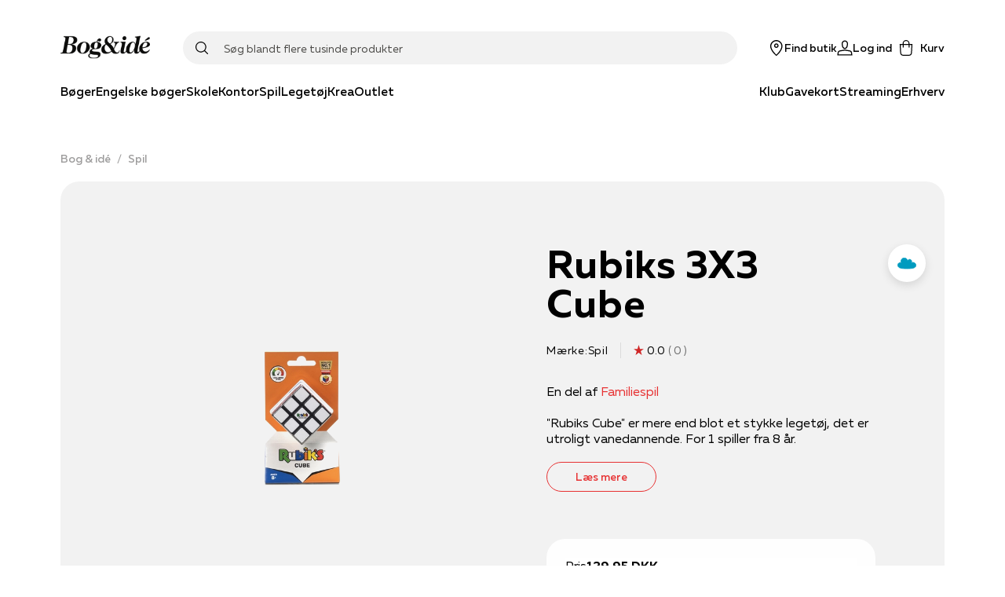

--- FILE ---
content_type: application/javascript; charset=utf-8
request_url: https://www.bog-ide.dk/_next/static/chunks/8754-8168398b69c2ee23.js
body_size: 4145
content:
"use strict";(self.webpackChunk_N_E=self.webpackChunk_N_E||[]).push([[8754],{14050:function(e,r,t){t.d(r,{u:function(){return g},A:function(){return n}});var n,i=t(59499),o=t(4730),a=t(82192),c=t(67294),l=t(31310),u=t(1816),s=t(25089),d=t(67980),p=t(35944),f=["size","score","iconType","numberOfIcons","onScoreChanged","color"];function m(e,r){var t=Object.keys(e);if(Object.getOwnPropertySymbols){var n=Object.getOwnPropertySymbols(e);r&&(n=n.filter((function(r){return Object.getOwnPropertyDescriptor(e,r).enumerable}))),t.push.apply(t,n)}return t}function h(e){for(var r=1;r<arguments.length;r++){var t=null!=arguments[r]?arguments[r]:{};r%2?m(Object(t),!0).forEach((function(r){(0,i.Z)(e,r,t[r])})):Object.getOwnPropertyDescriptors?Object.defineProperties(e,Object.getOwnPropertyDescriptors(t)):m(Object(t)).forEach((function(r){Object.defineProperty(e,r,Object.getOwnPropertyDescriptor(t,r))}))}return e}!function(e){e.hearts="hearts",e.stars="stars"}(n||(n={}));var g=(0,c.memo)((function(e){var r=e.size,t=void 0===r?24:r,i=e.score,a=e.iconType,c=void 0===a?n.stars:a,l=e.numberOfIcons,u=void 0===l?5:l,d=e.onScoreChanged,m=e.color,g=(0,o.Z)(e,f);return(0,p.tZ)(s.kC,h(h({},g),{},{children:Array.from({length:u},(function(e,r){return r+1})).map((function(e){var r=e>i+1||0===i?0:i>=e?1:i%1;return(0,p.tZ)(b,{size:t,individualScore:r,iconType:c,onClick:d?function(){return d(e)}:void 0,color:m},"icon-".concat(e))}))}))})),b=(0,c.memo)((function(e){var r=e.individualScore,t=e.iconType,i=e.size,o=void 0===i?24:i,a=e.onClick,c=e.color,u=(0,l.u)();return(0,p.tZ)("div",{style:{height:o,width:o},onClick:a,children:(0,p.BX)("div",{style:{width:o,height:o,position:"relative",marginRight:"2px"},children:[r<1&&(0,p.tZ)(v,{color:u.colors.primaryGreyLight,clickable:!!a,zIndex:0,left:0,size:o,svg:t===n.hearts?"heartSolid":"starFull",disableStyledContainer:!0}),r>.25&&r<.75&&(0,p.tZ)(v,{color:c||u.colors.primaryTheme,clickable:!!a,zIndex:0,left:-.01*o,size:o,svg:t===n.hearts?"heartSolid":"starHalf",disableStyledContainer:!0}),r>=.75&&(0,p.tZ)(v,{color:c||u.colors.primaryTheme,clickable:!!a,zIndex:1,left:0,size:o,svg:t===n.hearts?"heartSolid":"starFull",disableStyledContainer:!0})]})})})),v=(0,a.Z)(d.l,{target:"e5uquks0",label:"StyledIcon"})((function(e){return{color:e.color,position:"absolute",zIndex:e.zIndex,left:e.left}}),(0,u.fq)({clickable:!0},{cursor:"pointer"}),"")},98754:function(e,r,t){t.d(r,{I:function(){return N}});var n=t(59499),i=t(82192),o=(t(67294),t(1816)),a=t(31310),c=t(25089),l=t(14050),u=t(35944);var s=function(e){var r=e.score,t=e.total;return r>100?null:(0,u.tZ)(p,{children:r<=100&&(0,u.BX)(c.kC,{alignItems:"center",children:[(0,u.tZ)(l.u,{score:r/100*5,iconType:l.A.stars,size:13}),(0,u.BX)(d,{children:["(",t,")"]})]})})},d=(0,i.Z)("span",{target:"eijz1ty1",label:"ReviewTotal"})((function(e){var r=e.theme;return{paddingLeft:r.space[1],paddingTop:"2px",fontSize:r.fontSizes.xs,lineHeight:r.fontSizes.xs,color:r.colors.primaryGrey}}),""),p=(0,i.Z)(c.kC,{target:"eijz1ty0",label:"FixedReviewContainer"})({name:"rhxkjj",styles:"height:20px"}),f=t(52187),m=t(33650);function h(e,r){var t=Object.keys(e);if(Object.getOwnPropertySymbols){var n=Object.getOwnPropertySymbols(e);r&&(n=n.filter((function(r){return Object.getOwnPropertyDescriptor(e,r).enumerable}))),t.push.apply(t,n)}return t}function g(e){for(var r=1;r<arguments.length;r++){var t=null!=arguments[r]?arguments[r]:{};r%2?h(Object(t),!0).forEach((function(r){(0,n.Z)(e,r,t[r])})):Object.getOwnPropertyDescriptors?Object.defineProperties(e,Object.getOwnPropertyDescriptors(t)):h(Object(t)).forEach((function(r){Object.defineProperty(e,r,Object.getOwnPropertyDescriptor(t,r))}))}return e}var b=function(e){var r=e.name,t=e.format,n=e.image,i=e.author,o=e.prices,c=e.review,l=e.reviewTotal,d=e.hasSpecialPrice,p=e.onProductClick,f=(0,a.u)(),m=null!==o&&void 0!==o&&o.actualPrice&&((null===o||void 0===o?void 0:o.actualPriceAmount)||0)<((null===o||void 0===o?void 0:o.retailPriceAmount)||0)?null===o||void 0===o?void 0:o.retailPrice:void 0,h=(null===o||void 0===o?void 0:o.actualPrice)||(null===o||void 0===o?void 0:o.retailPrice);return(0,u.BX)(v,{column:!0,children:[!!n&&n,(0,u.tZ)(y,{onClick:p,children:r}),(0,u.tZ)(x,{size:f.fontSizes.xs,color:f.colors.grey,children:i}),(0,u.tZ)(O,{alignItems:"center",gap:"extrasmall",children:d?(0,u.tZ)(Z,{type:"salesPrice",children:null===o||void 0===o?void 0:o.actualPrice}):(0,u.BX)(u.HY,{children:[!!h&&(0,u.tZ)(Z,{type:m?"salesPrice":"currentPrice",children:h}),!!m&&(0,u.tZ)(Z,{type:"formerPrice",children:m})]})}),t&&(0,u.tZ)(k,{font:"regular",fontWeight:"Bold",children:t}),!!c&&(0,u.tZ)(s,{score:c||0,total:l})]})},v=(0,i.Z)(c.kC,{target:"eieez5y5",label:"Content"})({name:"13udsys",styles:"height:100%"}),y=(0,i.Z)(f.x,{target:"eieez5y4",label:"Header"})((function(e){var r=e.theme;return g(g({margin:0,marginBottom:r.space[1]},r.mixins.useTextStyle("smallHeader")),{},{fontWeight:r.fontWeights.bold},m.LH)}),""),x=(0,i.Z)(f.x,{target:"eieez5y3",label:"Author"})((function(e){var r=e.theme;return g(g({marginBottom:r.space[2]},r.mixins.useTextStyle("bodySmall")),{},{fontStyle:"italic"},m.LH)}),""),k=(0,i.Z)(f.x,{target:"eieez5y2",label:"Format"})((function(e){var r=e.theme;return{display:"flex",alignSelf:"flex-start",backgroundColor:r.colors.primaryGreyLight,padding:"".concat(r.space[1]," ").concat(r.space[2]),borderRadius:"10px",textTransform:"uppercase",fontSize:"10px",marginBottom:r.space[3]}}),""),O=(0,i.Z)(c.kC,{target:"eieez5y1",label:"PriceContainer"})((function(e){return{marginBottom:e.theme.space[1]}}),""),Z=(0,i.Z)(f.x,{target:"eieez5y0",label:"SalesPriceText"})((function(e){var r=e.theme;return{fontSize:r.fontSizes.sm,fontWeight:r.fontWeights.bold}}),(0,o.db)("type",{salesPrice:function(e){return{color:e.theme.colors.red}},formerPrice:function(e){var r=e.theme;return{color:r.colors.primaryGrey,fontWeight:r.fontWeights.medium,textDecorationLine:"line-through"}},currentPrice:function(e){return{color:e.theme.colors.black}}}),""),w=t(50029),P=t(4730),S=t(87794),C=t.n(S),j=t(89349),z=t(99082),T=t(36603),I=t(19053),R=t(94777),D=t(6920),L=function(e){var r=e.imageUrl,t=e.onClick,n=e.itemGiftShop,i=e.b2CDeliveryMethod,o=e.splashes,a=e.className,c=e.isOffer,l=void 0!==c&&c,s=e.productName,d=e.splashAltText,p=e.eagerLoad,f=e.resourceID,m=(0,D.i)(n,i,l).ribbons;return(0,u.BX)(H,{className:a,column:!0,alignItems:"center",children:[!!r&&(0,u.tZ)(B,{priority:p,onClick:t,src:r,alt:s,height:213,width:160,resourceID:f}),!(null===m||void 0===m||!m.length)&&(0,u.tZ)(U,{column:!0,alignItems:"flex-start",children:null===m||void 0===m?void 0:m.map((function(e,r){return(0,u.tZ)(z.V,{type:e.color,children:e.text},"".concat(e.text,"-").concat(r))}))}),!(null===o||void 0===o||!o.length)&&(0,u.tZ)(E,{children:null===o||void 0===o?void 0:o.map((function(e){return(0,u.tZ)(T.h,{priority:p,src:e,height:90,width:90,alt:d},e)}))})]})},B=(0,i.Z)(I.Ee,{target:"e1gbmkn33",label:"StyledImage"})((function(e){var r=e.theme;return(0,n.Z)({marginTop:r.space[3],marginBottom:r.space[3]},(0,R.mq)(0,"sm"),{marginTop:"0px",marginBottom:"0px"})}),""),U=(0,i.Z)(c.kC,{target:"e1gbmkn32",label:"RibbonContainer"})((function(){return(0,n.Z)({position:"absolute",bottom:0,left:0},(0,R.mq)(0,"sm"),{maxWidth:"100%"})}),""),E=(0,i.Z)("div",{target:"e1gbmkn31",label:"SplashContainer"})((function(e){var r=e.theme;return(0,n.Z)({position:"absolute",top:0,right:r.space[1],width:"45%",height:"auto"},(0,R.mq)("md"),{right:r.space[5],width:"35%"})}),""),H=(0,i.Z)(c.kC,{target:"e1gbmkn30",label:"ImageContainer"})((function(e){var r;return r={position:"relative",cursor:"pointer",marginBottom:e.theme.space[5],justifyContent:"center"},(0,n.Z)(r,(0,R.mq)(0,"sm"),{maxHeight:"250px"}),(0,n.Z)(r,"img",{width:"auto"}),r}),""),A=t(6134),q=t(1071),W=["pricesSanitized","eagerLoad","forcedSpecialPrice","trackingCode","onClickSideEffect"];function _(e,r){var t=Object.keys(e);if(Object.getOwnPropertySymbols){var n=Object.getOwnPropertySymbols(e);r&&(n=n.filter((function(r){return Object.getOwnPropertyDescriptor(e,r).enumerable}))),t.push.apply(t,n)}return t}function G(e){for(var r=1;r<arguments.length;r++){var t=null!=arguments[r]?arguments[r]:{};r%2?_(Object(t),!0).forEach((function(r){(0,n.Z)(e,r,t[r])})):Object.getOwnPropertyDescriptors?Object.defineProperties(e,Object.getOwnPropertyDescriptors(t)):_(Object(t)).forEach((function(r){Object.defineProperty(e,r,Object.getOwnPropertyDescriptor(t,r))}))}return e}var N=function(e){var r,t,n=e.pricesSanitized,i=e.eagerLoad,o=e.forcedSpecialPrice,a=e.trackingCode,c=e.onClickSideEffect,l=(0,P.Z)(e,W),s=function(){var e=(0,w.Z)(C().mark((function e(r){return C().wrap((function(e){for(;;)switch(e.prev=e.next){case 0:if(null===c||void 0===c||c(),r){e.next=3;break}return e.abrupt("return");case 3:(0,q.Q)(r);case 4:case"end":return e.stop()}}),e)})));return function(r){return e.apply(this,arguments)}}();return(0,u.BX)(M,{children:[(0,u.tZ)(b,{image:(0,u.tZ)(X,{eagerLoad:i,isOffer:!(null===n||void 0===n||!n.actualPriceAmount)&&n.actualPriceAmount<(n.retailPriceAmount||0),itemGiftShop:l.itemGiftShop||!1,b2CDeliveryMethod:l.b2CDeliveryMethod,imageUrl:l.primaryImageUrl,resourceID:l.resourceID,splashes:l.itemPriceTagUrl?[l.itemPriceTagUrl]:[],productName:l.name,splashAltText:l.itemPriceTagKey}),name:l.nameClean||l.name,format:l.itemBinding,author:l.maker,prices:n,review:l.reviewScore,reviewTotal:l.numberOfReviews,hasSpecialPrice:o||!(null===l||void 0===l||null===(r=l.pricesRaw)||void 0===r||!r.length)&&(t=l.pricesRaw,t.some((function(e){return(0,R.isSpecialPrice)(e.accountRelation)})))}),(0,u.tZ)(F,{href:l.productUrl,onClick:a?function(){return s(a)}:void 0,children:(0,u.tZ)(j.f,{children:l.nameClean||l.name})})]})},X=(0,i.Z)(L,{target:"e7u1y5q2",label:"StyledProductImage"})((function(e){var r,t=e.theme;return G(G({},(0,m.Wf)(t)),{},(r={padding:t.space[4]},(0,n.Z)(r,(0,R.mq)("md"),{padding:t.space[9]}),(0,n.Z)(r,"&:before",G(G({content:'""'},m.v8),{},{backgroundColor:"rgba(0, 0, 0, 0.1)",borderRadius:t.general.borderRadius,opacity:0,transition:"opacity 200ms ease",zIndex:1})),r))}),""),F=(0,i.Z)(A.r,{target:"e7u1y5q1",label:"CoverLink"})(G(G({},m.v8),{},{zIndex:1}),""),M=(0,i.Z)("div",{target:"e7u1y5q0",label:"Card"})((function(e){var r=e.theme;return(0,n.Z)({position:"relative",color:r.colors.black,height:"100%"},"&:hover ".concat(X,":before"),{opacity:1})}),"")},99082:function(e,r,t){t.d(r,{V:function(){return c}});var n=t(59499),i=t(82192),o=t(1816),a=t(94777),c=(0,i.Z)("span",{target:"e6gwzws0",label:"Ribbon"})((function(e){var r=e.theme;return(0,n.Z)({fontSize:r.fontSizes.xxxs,fontWeight:r.fontWeights.medium,textTransform:"uppercase",color:r.colors.white,display:"inline-block",padding:r.space[2]},(0,a.mq)(0,"sm"),{padding:r.space[1],whiteSpace:"nowrap",overflow:"hidden",textOverflow:"ellipsis",width:"100%",fontSize:r.fontSizes.xxxxs})}),(0,o.db)("type",{primary:function(e){return{backgroundColor:e.theme.colors.gift}},warning:function(e){return{backgroundColor:e.theme.colors.red}},info:function(e){return{backgroundColor:e.theme.colors.black}}}),(0,o.fq)("top",(function(e){var r=e.theme;return{borderBottomRightRadius:r.general.borderRadius,":first-child":{borderTopLeftRadius:r.general.borderRadius}}})),(0,o.Zn)("top",(function(e){var r=e.theme;return{borderTopRightRadius:r.general.borderRadius,":last-child":{borderBottomLeftRadius:r.general.borderRadius}}})),"")},1071:function(e,r,t){t.d(r,{Q:function(){return g}});var n=t(50029),i=t(87794),o=t.n(i),a=t(23546),c=t(94777),l=t(37362),u="https://core.helloretail.com/serve",s="".concat(u,"/collect/click"),d="".concat(u,"/trackingUser"),p="000000000000000000000000";function f(){try{var e,r;return!(null===(e=window)||void 0===e||null===(r=e.CookieInformation)||void 0===r||!r.getConsentGivenFor("cookie_cat_marketing"))||!a.iH}catch(t){return!a.iH}}var m=function(){var e=(0,n.Z)(o().mark((function e(){var r,t;return o().wrap((function(e){for(;;)switch(e.prev=e.next){case 0:return e.next=2,f();case 2:if(e.sent){e.next=5;break}return e.abrupt("return",p);case 5:return e.next=7,(0,c.getCookie)(a.dR.HelloRetailTrackingUser);case 7:if(!(r=e.sent)){e.next=10;break}return e.abrupt("return",r);case 10:return e.next=12,h();case 12:if(null===(t=e.sent)||void 0===t||!t.success){e.next=17;break}return e.next=16,(0,c.setCookie)(a.dR.HelloRetailTrackingUser,t.id,525600);case 16:return e.abrupt("return",t.id);case 17:return e.abrupt("return",p);case 18:case"end":return e.stop()}}),e)})));return function(){return e.apply(this,arguments)}}(),h=function(){var e=(0,n.Z)(o().mark((function e(){var r,t,n;return o().wrap((function(e){for(;;)switch(e.prev=e.next){case 0:if(r=c.HELLO_RETAIL_UUID){e.next=3;break}return e.abrupt("return",void 0);case 3:return e.next=5,(0,l.d)(d,{method:"POST",body:JSON.stringify({websiteUuid:r})});case 5:return t=e.sent,e.next=8,t.json();case 8:return n=e.sent,e.abrupt("return",n);case 10:case"end":return e.stop()}}),e)})));return function(){return e.apply(this,arguments)}}(),g=function(){var e=(0,n.Z)(o().mark((function e(r){var t,n,i,a;return o().wrap((function(e){for(;;)switch(e.prev=e.next){case 0:if(e.prev=0,r){e.next=3;break}return e.abrupt("return");case 3:return e.next=5,m();case 5:if(t=e.sent){e.next=8;break}return e.abrupt("return");case 8:if(n=c.HELLO_RETAIL_UUID){e.next=11;break}return e.abrupt("return");case 11:return e.next=13,(0,l.d)(s,{method:"POST",body:JSON.stringify({websiteUuid:n,trackingUserId:t,source:r})});case 13:return i=e.sent,e.next=16,i.json();case 16:return a=e.sent,e.abrupt("return",null===a||void 0===a?void 0:a.success);case 20:return e.prev=20,e.t0=e.catch(0),e.abrupt("return");case 23:case"end":return e.stop()}}),e,null,[[0,20]])})));return function(r){return e.apply(this,arguments)}}()}}]);
//# sourceMappingURL=8754-8168398b69c2ee23.js.map

--- FILE ---
content_type: application/javascript; charset=utf-8
request_url: https://www.bog-ide.dk/_next/static/chunks/pages/%5B%5B...slug%5D%5D-5bf63b96c6429b0a.js
body_size: 2715
content:
(self.webpackChunk_N_E=self.webpackChunk_N_E||[]).push([[6120],{45271:function(e,t,r){"use strict";r.d(t,{h:function(){return f}});var n=r(59499),i=r(82192),o=r(31310),a=r(33650),c=r(29045),l=r(6134),s=r(67980),u=r(35944);function d(e,t){var r=Object.keys(e);if(Object.getOwnPropertySymbols){var n=Object.getOwnPropertySymbols(e);t&&(n=n.filter((function(t){return Object.getOwnPropertyDescriptor(e,t).enumerable}))),r.push.apply(r,n)}return r}function h(e){for(var t=1;t<arguments.length;t++){var r=null!=arguments[t]?arguments[t]:{};t%2?d(Object(r),!0).forEach((function(t){(0,n.Z)(e,t,r[t])})):Object.getOwnPropertyDescriptors?Object.defineProperties(e,Object.getOwnPropertyDescriptors(r)):d(Object(r)).forEach((function(t){Object.defineProperty(e,t,Object.getOwnPropertyDescriptor(r,t))}))}return e}var f=function(e){var t=e.onClick,r=e.href,n=e.children,i=(0,o.u)();return r?(0,u.BX)(p,{onClick:t,href:r,children:[(0,u.tZ)(g,{svg:"arrowLeft",color:i.colors.red,size:"lg"}),n]}):(0,u.BX)(m,{variant:"custom",onClick:t,children:[(0,u.tZ)(g,{svg:"arrowLeft",color:i.colors.red,size:"lg"}),n]})},m=(0,i.Z)(c.z,{target:"eclv3e72",label:"StyledButtonLink"})((function(e){return h({textDecoration:"none",color:e.theme.colors.red,alignItems:"center",borderRadius:"initial"},(0,a.bD)())}),""),p=(0,i.Z)(l.r,{target:"eclv3e71",label:"StyledLink"})((function(e){var t=e.theme,r=t.colors,n=t.space;return h({color:r.red,display:"inline-flex",alignItems:"center",minHeight:n[8]},(0,a.bD)())}),""),g=(0,i.Z)(s.l,{target:"eclv3e70",label:"LinkIcon"})((function(e){return{paddingRight:e.theme.space[4]}}),"")},71733:function(e,t,r){"use strict";r.d(t,{s:function(){return f},y:function(){return h}});var n=r(4730),i=r(59499),o=r(82192),a=r(67294),c=r(1816),l=r(35944),s=["size","as"];function u(e,t){var r=Object.keys(e);if(Object.getOwnPropertySymbols){var n=Object.getOwnPropertySymbols(e);t&&(n=n.filter((function(t){return Object.getOwnPropertyDescriptor(e,t).enumerable}))),r.push.apply(r,n)}return r}function d(e){for(var t=1;t<arguments.length;t++){var r=null!=arguments[t]?arguments[t]:{};t%2?u(Object(r),!0).forEach((function(t){(0,i.Z)(e,t,r[t])})):Object.getOwnPropertyDescriptors?Object.defineProperties(e,Object.getOwnPropertyDescriptors(r)):u(Object(r)).forEach((function(t){Object.defineProperty(e,t,Object.getOwnPropertyDescriptor(r,t))}))}return e}var h=(0,o.Z)("h1",{target:"e19m0lkt0",label:"StyledHeadline"})((function(e){var t=e.theme;return{color:e.color||t.colors.black,lineHeight:t.lineHeights.headline,fontFamily:t.fontFamilies.heading,fontWeight:t.fontWeights.black}}),(0,c.db)("size",{1:function(e){return d({},e.theme.mixins.useTextStyle("display1"))},2:function(e){return d({},e.theme.mixins.useTextStyle("display2"))},3:function(e){return d({},e.theme.mixins.useTextStyle("display3"))},4:function(e){return d({},e.theme.mixins.useTextStyle("display4"))},5:function(e){return d({},e.theme.mixins.useTextStyle("display5"))},6:function(e){return d({},e.theme.mixins.useTextStyle("display6"))}}),""),f=a.forwardRef((function(e,t){var r=e.size,i=void 0===r?1:r,o=e.as,a=(0,n.Z)(e,s),c=i&&i>=1&&i<=6?"h".concat(i):"h1";return(0,l.tZ)(h,d({ref:t,size:i,as:o||c},a))}))},44178:function(e,t,r){"use strict";r.r(t),r.d(t,{__N_SSP:function(){return W},default:function(){return G}});var n=r(4730),i=r(59499),o=r(67294),a=r(58218),c=r(39364),l=r(88028),s=r(25089),u=r(42672),d=r(78052),h=r(82192),f=r(31310),m=r(9430),p=r(23546),g=r(30784),b=r(6134),y=r(35944),v=function(e){var t=e.thema,r=e.className,n=(0,f.u)();return(0,y.tZ)(O,{themedLink:n.colors.red,className:r,href:t.url,children:t.thema.codeDescription})},O=(0,h.Z)(b.r,{target:"e2umhx50",label:"StyledLink"})((function(e){return{color:e.theme.colors.red,cursor:"pointer"}}),""),P=r(94777),Z=function(e){var t=e.themaChildren;return(0,y.tZ)(s.rj,{flow:"row",columns:"1fr",breakpoints:(0,i.Z)({},(0,P.mq)("md"),{columns:"1fr 1fr"}),children:t.map((function(e){return(0,y.tZ)(o.Fragment,{children:(0,y.tZ)(v,{thema:e})},e.url)}))})},j=r(71733),w=r(55540),S=r(65841),x=r(52187),D=r(93909);var C,k=(0,o.memo)((function(e){var t,r,n=e.content,i=e.bottomContent,o=e.initialData,a=e.themaCodes,c=(0,m.Vi)(n,i,p.c7.ThemaPage),u=c.pageData,d=c.topSpots,h=c.bottomSpots,b=(0,m.$G)().translate,O=(0,f.u)();return(0,y.BX)(s.W2,{children:[(0,y.tZ)(l.i,{elements:d}),!!u&&(0,y.BX)(y.HY,{children:[(0,y.tZ)(j.s,{children:u.thema.codeDescription}),(0,y.tZ)(w.z,{collapsedHeight:200,collapseCTAText:b("productPage.productDescription.showLessDetails"),expandCTAText:b("productPage.productDescription.showAllDetails"),children:(0,y.BX)(T,{column:!0,gap:"extrasmall",children:[!(null===(t=u.themaParent)||void 0===t||!t.thema)&&(0,y.BX)("div",{children:[(0,y.BX)(B,{first:!0,as:"h5",size:O.fontSizes.md,font:"heading",children:[b("thema.details.parentLabel"),":"]}),(0,y.tZ)(v,{thema:u.themaParent})]}),!(null===(r=u.themaChildren)||void 0===r||!r.length)&&(0,y.BX)("div",{children:[(0,y.BX)(B,{as:"h5",size:O.fontSizes.md,font:"heading",children:[b("thema.details.childrenLabel"),":"]}),(0,y.tZ)(Z,{themaChildren:u.themaChildren})]})]})})]}),(0,y.tZ)(g.t,{initialData:o,mode:D.s.Products,searchQuery:"",pageId:a.join("/")}),(0,y.tZ)(l.i,{elements:h}),!(null===u||void 0===u||!u.themaBody)&&(0,y.tZ)(_,{column:!0,alignItems:"center",children:(0,y.tZ)(S.H,{text:null===u||void 0===u?void 0:u.themaBody})})]})})),T=(0,h.Z)(s.kC,{target:"epjdjqm2",label:"ThemaContainer"})((function(e){var t=e.theme;return{padding:t.space[5],backgroundColor:t.colors.imgBg,borderRadius:"5px"}}),""),B=(0,h.Z)(x.x,{target:"epjdjqm1",label:"ThemasTitle"})((function(e){var t=e.theme,r=e.first;return{lineHeight:1,marginBottom:t.space[1],marginTop:r?"0":t.space[1]}}),""),_=(0,h.Z)(s.kC,{target:"epjdjqm0",label:"ThemaPageContent"})({name:"pwmxkn",styles:"max-width:50rem;margin:0 auto"}),E=r(93259),X=r(91739),z=r(61268),L=r(85144),H=r(99539),R=r(24071),N=r(49764),A=r(53396),I=["navigation","page","pageSpecificProps","resolvedUrl","routes","query"];function q(e,t){var r=Object.keys(e);if(Object.getOwnPropertySymbols){var n=Object.getOwnPropertySymbols(e);t&&(n=n.filter((function(t){return Object.getOwnPropertyDescriptor(e,t).enumerable}))),r.push.apply(r,n)}return r}function F(e){for(var t=1;t<arguments.length;t++){var r=null!=arguments[t]?arguments[t]:{};t%2?q(Object(r),!0).forEach((function(t){(0,i.Z)(e,t,r[t])})):Object.getOwnPropertyDescriptors?Object.defineProperties(e,Object.getOwnPropertyDescriptors(r)):q(Object(r)).forEach((function(t){Object.defineProperty(e,t,Object.getOwnPropertyDescriptor(r,t))}))}return e}var U=(C={},(0,i.Z)(C,c.c.AuthorIndexPage,L.a),(0,i.Z)(C,c.c.CategoryPage,H.B),(0,i.Z)(C,c.c.FindStorePage,u.S),(0,i.Z)(C,c.c.SearchPage,R.Z),(0,i.Z)(C,c.c.StoreDetailPage,d.R),(0,i.Z)(C,c.c.OrderConfirmationPage,X.p),(0,i.Z)(C,c.c.PersonPage,N.U),(0,i.Z)(C,c.c.RichTextPage,A.C),(0,i.Z)(C,c.c.RichTextPageAlt,A.C),(0,i.Z)(C,c.c.ImageRichTextPage,A.C),(0,i.Z)(C,c.c.Error,A.C),(0,i.Z)(C,c.c.ThemaPage,k),(0,i.Z)(C,c.c.SeriesPage,E.Q),C),W=!0,G=function(e){var t,r=e.navigation,i=e.page,c=e.pageSpecificProps,u=(e.resolvedUrl,e.routes),d=e.query,h=(0,n.Z)(e,I),f=(0,P.getPageTypeByData)(i),m=(0,z.XG)().setRoutes,p=(0,z.JL)().setShowMemberAccessPanel;(0,o.useEffect)((function(){"failed"===d.authentication&&p("login",d.returnUrl.toString())}),[d]),(0,o.useEffect)((function(){m(u)}),[u,m]);var g=f?U[f]:void 0;return(0,y.BX)(a.A,{title:null!==(t=i.title)&&void 0!==t?t:"",navigation:r,metaData:i.metaHtmlHeadModel,breadcrumbs:i.breadCrumb,children:[!!g&&(0,y.tZ)(g,F(F(F({navigation:r},i),c),h)),(0,y.tZ)(s.W2,{children:!g&&(0,y.tZ)(l.i,{elements:i.content,h1:!0})})]})}},28150:function(e,t,r){(window.__NEXT_P=window.__NEXT_P||[]).push(["/[[...slug]]",function(){return r(44178)}])}},function(e){e.O(0,[6936,5935,1991,1255,8218,5841,8754,8028,6068,4322,9774,2888,179],(function(){return t=28150,e(e.s=t);var t}));var t=e.O();_N_E=t}]);
//# sourceMappingURL=[[...slug]]-5bf63b96c6429b0a.js.map